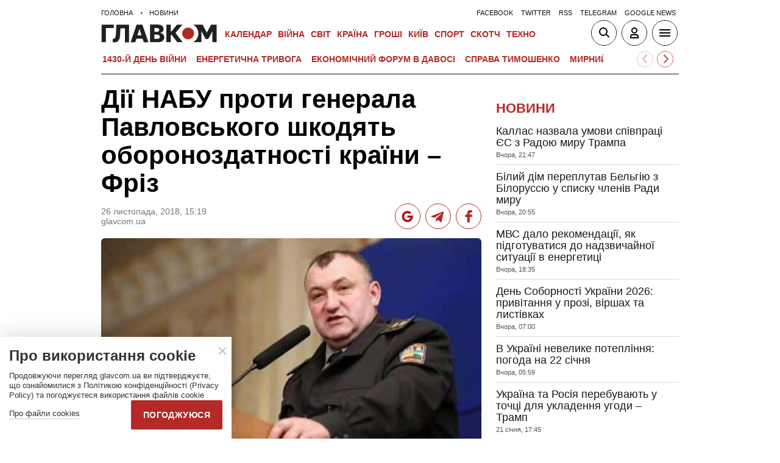

--- FILE ---
content_type: text/html; charset=UTF-8
request_url: https://glavcom.ua/news/diji-nabu-proti-pavlovskogo-shkodyat-oboronozdatnosti-krajini-friz-548074.html
body_size: 19655
content:
<!DOCTYPE html><html lang="uk"><head>
    <meta charset="UTF-8">
    <meta http-equiv="X-UA-Compatible" content="IE=edge">
    <meta name="viewport" content="width=device-width, initial-scale=1">
    
        <title>Дії НАБУ проти генерала Павловського шкодять обороноздатності країни – Фріз - Главком</title>    <meta name="description" content="Навіть якщо справу проти керівництва Міноборони не закриють, вважає Фріз, - «вона сама розсиплеться у суді»" class="js-meta" />        
            <meta name="robots" content="max-image-preview:large">
    
    

    
    
    
    
                
            <meta property="og:published_time" content="2018-11-26T15:19:03+02:00">
        <meta property="og:modified_time" content="2018-11-26T18:17:20+02:00">
        <meta property="article:published_time" content="2018-11-26T15:19:03+02:00">
    
    
                                    <link rel="preload" as="image" href="/img/article/5480/74_main-v1543249000.jpg"/>
        <link rel="preload" as="image" href="/user/i/google-red-icon.jpg"/>
        <link rel="preload" as="image" href="/user/img/tg_bf_com_2.svg" type="image/svg+xml"/>
        <link rel="preload" as="image" href="/user/i/icons3-facebook-red.svg" type="image/svg+xml"/>
    <link rel="preload" as="image" href="/user/i/glavcom_logo.svg" type="image/svg+xml">                
                                
            
    
                
            
                
                
                                                                                                                                                                                    
        
                                                        
    <script type="application/ld+json" data-cfasync="false">
    {
        "@context" : "https://schema.org",
        "@type" : "NewsArticle",
                "sameAs" : [ 
                            "https://glavcom.ua/news/diji-nabu-proti-pavlovskogo-shkodyat-oboronozdatnosti-krajini-friz-548074.html",                            "https://glavcom.ua/amp/news/diji-nabu-proti-pavlovskogo-shkodyat-oboronozdatnosti-krajini-friz-548074.html"                    ],
                "mainEntityOfPage" : {
            "@type" : "WebPage",
                            "@id" : "https://glavcom.ua/news/diji-nabu-proti-pavlovskogo-shkodyat-oboronozdatnosti-krajini-friz-548074.html"
            ,
            "name" : "Дії НАБУ проти генерала Павловського шкодять обороноздатності країни – Фріз"
        },
        "headline": "Дії НАБУ проти генерала Павловського шкодять обороноздатності країни – Фріз",
                "dateCreated" : "2018-11-26T15:19:03+02:00",
        "datePublished": "2018-11-26T15:19:03+02:00",
        "dateModified": "2018-11-26T18:17:20+02:00",
                    "author": {
                "@type": "Person",
                "name": "ГЛАВКОМ"
                },
                "publisher": {
            "@type": "NewsMediaOrganization",
            "name": "ГЛАВКОМ",
            "url": "https://glavcom.ua",
            "masthead" : "https://glavcom.ua/informaciya/informatsijne-ahentstvo-hlavkom-nashi-printsipi-i-misija-914531.html",
            "missionCoveragePrioritiesPolicy" : "https://glavcom.ua/informaciya/informatsijne-ahentstvo-hlavkom-nashi-printsipi-i-misija-914531.html",
            "ethicsPolicy" : "https://glavcom.ua/informaciya/informatsijne-ahentstvo-hlavkom-nashi-printsipi-i-misija-914531.html",
            "diversityPolicy" : "https://glavcom.ua/informaciya/informatsijne-ahentstvo-hlavkom-nashi-printsipi-i-misija-914531.html",
            "correctionsPolicy" : "https://glavcom.ua/informaciya/informatsijne-ahentstvo-hlavkom-nashi-printsipi-i-misija-914531.html",
            "unnamedSourcesPolicy" : "https://glavcom.ua/informaciya/informatsijne-ahentstvo-hlavkom-nashi-printsipi-i-misija-914531.html",
            "actionableFeedbackPolicy" : "https://glavcom.ua/informaciya/informatsijne-ahentstvo-hlavkom-nashi-printsipi-i-misija-914531.html",
            "publishingPrinciples" : "https://glavcom.ua/informaciya/informatsijne-ahentstvo-hlavkom-nashi-printsipi-i-misija-914531.html",
            "foundingDate" : "2009",
            "sameAs": [
                                    "https://www.facebook.com/Glavcom.ua",                                    "https://t.me/glavcomua",                                    "https://twitter.com/GLAVCOM_UA",                                    "https://www.youtube.com/channel/UCIA61iUaMFdXL-k1p-9R6GQ",                                    "https://www.instagram.com/glavcom.ua/",                                    "https://uk.wikipedia.org/wiki/%D0%93%D0%BB%D0%B0%D0%B2%D0%BA%D0%BE%D0%BC"                            ],
            "logo": {
                "@type": "ImageObject",
                "url": "https://glavcom.ua/user/i/glavcom_logo.svg",
                "width": "300",
                "height": "48"
            },
            "address" : {
                "@type" : "PostalAddress",
                "streetAddress" : "вул. Паторжинського, 4.",
                "addressLocality" : "Київ",
                "postalCode" : "01001",
                "addressCountry" : {
                    "@type" : "Country",
                    "name" : "UA"
                }
            },
            "contactPoint" : {
                "@type" : "ContactPoint",
                "email" : "info@glavcom.ua",
                "contactType" : "custumer support",
                "areaServed" : "UA",
                "availableLanguage" : ["ru-UA", "uk-UA"]
            }
        },
                    "description": "Навіть якщо справу проти керівництва Міноборони не закриють, вважає Фріз, - «вона сама розсиплеться у суді»",
                            "keywords" : "прокуратура,суд,міністр,НАБУ,корупція в Україні,Міноборони,розслідування",
                            "articleSection": "Новини",
            
            "articleBody":"Навіть якщо справу проти керівництва Міноборони не закриють, вважає Фріз, - «вона сама розсиплеться у суді» Справа проти керівництва Міністерства оборони України, зокрема, заступника міністра, генерала Ігоря Павловського має бути закрита. Про це заявила міністр у справах ветеранів, екс-член Комітету ВРУ з питань нацбезпеки та оборони Ірина Фріз, коментуючи інформацію про відновлення розслідування справи щодо закупівлі Міністерством оборони пального у 2016 році. «Було б логічним закрити цю справу. Наскільки я знаю із попередньої інформації, яку ми отримували ще в Комітеті стосовно цього питання – підозри, які були висунуті, не мали жодного якісного обґрунтування та аргументації. Тобто були безфактажні. І саме тому вони розсипалися в суді. І саме тому не дійшло до якихось звинувачувальних вироків», — зазначила міністр. Фріз підкреслила, що правоохоронні органи України, зокрема, нові антикорупційні, полюбляють займатися самопіаром, чим завдають державі збитків. «Я не виключаю, що певні службовці, які мають займатися фаховим підготуванням матеріалів і збирати докази, займаються самопіаром, адже бачать себе вже в політиці, а не в тих напрямках, за які вони сьогодні мають відповідати. Там було нанесено збитки, тому що після розголосу цього звинувачення Міноборони не хотіло навіть укладати наступні контракти», — розповіла колишній член Комітету ВРУ з питань нацбезпеки та оборони. Фріз також висловила думку, що навіть якщо справу проти керівництва Міноборони не закриють, вона сама розсиплеться у суді. Одночасно міністр зазначила, що ця справа шкодить обороноздатності України. «З огляду на те, що ця справа, умовно кажучи, тоді розсипалася, я не впевнена, що вони знайшли щось таке, що дасть їм можливість хоча б дійти до суду. Але в будь-якому випадку це наносить шкоду Міністерству оборони, це наносить шкоду керівному апарату і, відповідно, не сприяє тому, щоб воно працювало злагоджено й ефективно», — резюмувала міністр у справах ветеранів. Нагадаємо, восени 2017 року високопоставленим чиновникам Міністерства оборони України висунули підозри в розтраті державних коштів при закупівлі палива. Про завершення досудового слідства у цій справі НАБУ оголосило ще 28 березня 2018 року. Однак у вересні суд визнав недійсним акт Державної аудиторської служби про перевірку Міноборони, на якому базувалося звинувачення. Після цього Спеціалізована антикорупційна прокуратура вирішила поновити слідство. Сам заступник міністра оборони Ігор Павловський наголосив, що в той період 2016 року Міноборони закупило найдешевше пальне в Україні серед усіх закупівель усіх відомств, навіть дешевше самого НАБУ. «В Міноборони паливо ми купили дешевше, ніж НАБУ, приблизно від 500 до 2200 гривень за тонну! Зрештою, цього року торги скасували. Не стали підвищувати ціну. Переторгували. Збиток Міноборони від втручання НАБУ в постачання палива становить 362 млн гривень, з урахуванням, що 220 повернули до бюджету, тому що торги не відбулися. Це ціна того, що розірвані вигідні угоди та зайшли нові постачальники, які перестраховують ризики, бо знають, що до них можуть прийти правоохоронці! Ось такий результат», — розказав Павловський в інтерв’ю Цензор.Нет.",
                "inLanguage" : "uk",
        "alternativeHeadline" : "Дії НАБУ проти генерала Павловського шкодять обороноздатності країни – Фріз",
        "copyrightYear" : "2022",
        "wordCount" : "493",
        "speakable" : {
            "@type" : "SpeakableSpecification",
            "cssSelector" : ["h1", ".post_subtitle", ".post_text"]
        }
    }
    </script>
            
    <meta property='og:title' content="Дії НАБУ проти генерала Павловського шкодять обороноздатності країни – Фріз"/>
    <meta name='twitter:title' content="Дії НАБУ проти генерала Павловського шкодять обороноздатності країни – Фріз">
            <meta property='og:description' content="Навіть якщо справу проти керівництва Міноборони не закриють, вважає Фріз, - «вона сама розсиплеться у суді»"/>
        <meta name='twitter:description' content="Навіть якщо справу проти керівництва Міноборони не закриють, вважає Фріз, - «вона сама розсиплеться у суді»">
        <meta property="og:image:width" content="700">
    <meta property="og:image:height" content="467">

    <meta property='og:type' content='article'/>

    <meta property='og:url' content='https://glavcom.ua/news/diji-nabu-proti-pavlovskogo-shkodyat-oboronozdatnosti-krajini-friz-548074.html'/>
    <meta property='og:image' content='https://glavcom.ua/img/article/5480/74_main-v1543249000.jpg'/>

<meta property='og:site_name' content='ГЛАВКОМ'/>
<meta name='twitter:card' content='summary_large_image'>
<meta name='twitter:site' content='@GLAVCOM_UA'>
<meta name='twitter:creator' content='@GLAVCOM_UA'>
<meta name='twitter:image:src' content='https://glavcom.ua/img/article/5480/74_main-v1543249000.jpg'>
                
        
                                    <link rel="canonical" href="https://glavcom.ua/news/diji-nabu-proti-pavlovskogo-shkodyat-oboronozdatnosti-krajini-friz-548074.html">
                        
                            
                            <link rel="amphtml" href="https://glavcom.ua/amp/news/diji-nabu-proti-pavlovskogo-shkodyat-oboronozdatnosti-krajini-friz-548074.html">
            
    <link rel="icon" href="/user/img/favicon.ico">

    
    <link rel="preload" href='/user/css/index.min-v17.css' as="style"/>
    <link rel="preload" href='/user/css/fix.min-v288.css' as="style"/>

    <style>
        .container_section_body .author_item_info{
            font-size: 18px;
            line-height: 1.4em;
        }
        .author_item_info p,
            .author_item_info h1,
            .author_item_info h2,
            .author_item_info h3 {
            padding: 8px 0;
        }
        .author_item_bg .author_item_content .social_button_item{
            margin-top: 5px;
        }
    </style>

        <link rel="preload" href="https://fonts.googleapis.com/css2?family=Montserrat:wght@400;700&display=swap" as="style" onload="this.onload=null;this.rel='stylesheet'" />
    <link rel="preload" href="https://fonts.googleapis.com/css2?family=Secular+One&display=swap" as="style" onload="this.onload=null;this.rel='stylesheet'" />

    <link rel="stylesheet" href="/user/css/index.min-v17.css">
    <link rel="stylesheet" href="/user/css/fix.min-v288.css">

    
    <script>
        var loadsrcscache = [];
        load_srcs = function(sources, callback) {
            loadsrcscache.push([sources, callback]);
        }
    </script>

    <script>
        (function(i,s,o,g,r,a,m){i['GoogleAnalyticsObject']=r;i[r]=i[r]||function(){
        (i[r].q=i[r].q||[]).push(arguments)},i[r].l=1*new Date();a=s.createElement(o),
        m=s.getElementsByTagName(o)[0];a.async=1;a.src=g;m.parentNode.insertBefore(a,m)
        })(window,document,'script','//www.google-analytics.com/analytics.js','ga');

        ga('create', 'UA-10994270-3', 'auto');
        ga('send', 'pageview');
    </script>

    
    
                                                                      <script>
            function syndication1() {
                const script = document.createElement('script');
                script.async = true;
                script.src = "https://pagead2.googlesyndication.com/pagead/js/adsbygoogle.js?client=ca-pub-5553788019389384";
                script.crossOrigin = "anonymous";
                document.head.appendChild(script);
            }
            window.addEventListener('DOMContentLoaded', function() {
                if (window.innerWidth <= 520) {
                    setTimeout(syndication1, 3500);
                } else {
                    syndication1();
                }
            });
        </script>
                    
        <script>
            function loadIdealMediaScript() {
            var script = document.createElement('script');
            script.src = 'https://jsc.idealmedia.io/site/472981.js';
            script.async = true;

            if (window.innerWidth <= 568) {
                setTimeout(function() {
                    document.head.appendChild(script);
                }, 3500);
            } else {
                script.defer = true;
                document.head.appendChild(script);
            }
        }

        window.addEventListener('DOMContentLoaded', loadIdealMediaScript);
    </script>
</head>
<body><div class="sbody"><style>@media screen and (max-width: 648px) {.container_main_article .post_title, .post_title {font-size: 28px;}}table td {padding: 3px 5px 3px 5px;}.post_text table p {padding: 3px 0 5px;}.post_text table td{font-size: 10pt;line-height: 15px;}table tr td h4 {padding: 15px 5px;}.post_text .video-fix-block iframe {margin: 0 auto;display: block;}.gk-catfish-close-btn {right: 15px !important;transform: scale(1.4);}div[data-place='85']{display: none;}@media screen and (max-width: 700px) {.art_body_uniq .video-fix-block iframe {width: fit-content !important;}}@media screen and (max-width: 648px) {.section_header {height: 116px;}}</style><div data-type="_mgwidget" data-widget-id="1607451"></div><script>(function(w,q){w[q]=w[q]||[];w[q].push(["_mgc.load"])})(window,"_mgq");</script><div data-action="banners" data-place="85" data-page="6678" now class="sunsite_actions"></div> 

<div class="section_header ">
    <div class="container_main">
        <div class="header_top_wrapper">
            <div class="header_crumbs" itemscope itemtype="https://schema.org/BreadcrumbList">
                <span itemprop="itemListElement" itemscope itemtype="https://schema.org/ListItem">
            <a itemprop="item" href="/">
                <span itemprop="name">Головна</span>
            </a>
            <meta itemprop="position" content="1" />
        </span>
                                    <span itemprop="itemListElement" itemscope itemtype="https://schema.org/ListItem">
                <a itemprop="item" href="/news.html"><span itemprop="name">Новини</span></a>
                <meta itemprop="position" content="2" />
            </span>
                            </div>                        <ul class="social_menu">
                                    <li class="social_menu_item"><a                             href="https://www.facebook.com/pages/Glavkom/125778317438461">facebook</a>
                    </li>
                                    <li class="social_menu_item"><a                             href="https://twitter.com/GLAVCOM_UA">twitter</a>
                    </li>
                                    <li class="social_menu_item"><a target="_blank"                            href="/xml/rss.xml">rss</a>
                    </li>
                                    <li class="social_menu_item"><a                             href="https://t.me/glavcomua">telegram</a>
                    </li>
                                    <li class="social_menu_item"><a                             href="https://news.google.com/publications/CAAqBwgKMKyIhQsw1ZyCAw?hl=uk&gl=UA&ceid=UA:uk">google news</a>
                    </li>
                            </ul>
        </div>

        <div class="header_wrapper">
            <div class="header_logo">
                <a href="/">
                    <img width="190" height="30" src="/user/i/glavcom_logo.svg" alt="ГЛАВКОМ">
                </a>
            </div>

            
            <div class="header_menu ">
                <ul class="top_menu">
                                                                                                                                                                                                                                                                                                                                                                                                                                                                                                                                                                                                                                                                                                                                                                                                                                                                                                                                                                                                                                                                                                                                                                                                                                                                                                                                                                                                                                                                                                                                                                                                                                                                                                                        <li class="top_menu_item">
                                <a href="/calendar.html">Календар</a>
                            </li>
                                                                                                <li class="top_menu_item">
                                <a href="/topics/donbas.html">ВІЙНА</a>
                            </li>
                                                                                                                                                                                                                                    <li class="top_menu_item">
                                <a href="/world.html">Світ</a>
                            </li>
                                                                                                <li class="top_menu_item">
                                <a href="/country.html">Країна</a>
                            </li>
                                                                                                <li class="top_menu_item">
                                <a href="/economics.html">Гроші</a>
                            </li>
                                                                                                                                            <li class="top_menu_item">
                                <a href="/kyiv.html">Київ</a>
                            </li>
                                                                                                <li class="top_menu_item">
                                <a href="/sport.html">Спорт</a>
                            </li>
                                                                                                <li class="top_menu_item">
                                <a href="/scotch.html">Скотч</a>
                            </li>
                                                                                                                                                                                                                                                                                                                                                                                                                                                                                                                                                                                                                                                <li class="top_menu_item">
                                <a href="/techno.html">Техно</a>
                            </li>
                                                                                                                                                                                                                                                                                                                                                                
                                                                    <li class="top_menu_item top_menu_item_sec">
                            <a href="/publications.html">Публікації</a>
                        </li>
                                                                    <li class="top_menu_item top_menu_item_sec">
                            <a href="/interviews.html">Інтерв'ю</a>
                        </li>
                                                                    <li class="top_menu_item top_menu_item_sec">
                            <a href="/specprojects.html">Спецпроєкти</a>
                        </li>
                                                                    <li class="top_menu_item top_menu_item_sec">
                            <a href="/allvotes.html">Опитування</a>
                        </li>
                                    </ul>

            </div>

            
            <div class="header_buttons">
                <a href="#" class="header_button_item header_button_item_search js-search-opn">
                    <img width="40" height="40" alt="search button" src="/user/i/ico_search.svg">
                </a>
                <a href="#" data-auth="0" class="header_button_item menu-btn-2 to_user_ico_auth">
                    <img width="40" height="40" alt="user button" src="/user/i/ico_user.svg">
                </a> 
                <a href="#" class="header_button_item menu-btn-1">
                    <img width="40" height="40" alt="menu button" src="/user/i/ico_menu.svg">
                </a> 
            </div>
        </div>
        


    <link href="https://cdn.jsdelivr.net/npm/@splidejs/splide@4.1.4/dist/css/splide.min.css" rel="stylesheet">
    <style>
        @media (max-width: 1920px) {
            .main_topics_slider {
                display: flex;
                padding: 10px 12px;
            }
            .main_topics_slider .splide {
                width: 88%;
            }
            .main_topics_slider .splide__arrow--next {
                right: -26%;
            }
            .main_topics_slider .splide__arrow--prev {
                right: -16%;
                left: auto;
            }
            .main_topics_slider .splide__arrow--next, .main_topics_slider .splide__arrow--prev {
                background: inherit;
                border-radius: 50%;
                border: 1px solid #b52926;
            }
            .main_topics_slider_link {
                color: #b52926 !important;
                font-size: 15px;
                display: block;
                white-space: nowrap;
                overflow: hidden;
                text-overflow: ellipsis;
                width: 100%; 
                font-weight: 500;
                text-transform: uppercase;
            }
            .main_topics_slider .splide__arrow svg {
                fill: #b52926;
                height: 1.2em;
                width: 1.2em;
            }

            .main_topics_slider {
               padding: 10px 0px 5px;
            }
            .main_topics_slider .splide__arrow--prev {
                right: -10%;
            }
            .main_topics_slider .splide__arrow--next {
                right: -14%;
            }
        }

        @media (max-width: 972px){
            .main_topics_slider .splide__arrow--prev {
                right: -7%;
             }
        }
         @media (min-width: 650px){
                .main_topics_slider {
                margin-bottom: -15px;
                margin-left: -10px;
            }
         }
        @media (max-width: 480px){
            .main_topics_slider .splide__arrow--prev {
                right: -14%;
            }
                .main_topics_slider .splide {
                    width: 80%;
                }
                 .main_topics_slider .splide__arrow--next {
                    right: -26%;
                }
                .main_topics_slider .splide__arrow--prev {
                    right: -16%;
                }
        }
                @media (max-width: 400px){
            .main_topics_slider .splide__arrow--prev {
                right: -14%;
            }
        }
    </style>
    <div class="container_main">
    <div class="main_topics_slider 1">
        <section class="splide" aria-labelledby="carousel-heading">
            <div class="splide__track">
                <ul class="splide__list">
                                            
                        <li class="splide__slide">
                            <a class="main_topics_slider_link" href="https://glavcom.ua/topics/donbas.html">1430-й день війни</a>
                        </li>
                                            
                        <li class="splide__slide">
                            <a class="main_topics_slider_link" href="https://glavcom.ua/topics/tariff.html">Енергетична тривога</a>
                        </li>
                                            
                        <li class="splide__slide">
                            <a class="main_topics_slider_link" href="https://glavcom.ua/topics/summitforum.html">Економічний форум в Давосі </a>
                        </li>
                                            
                        <li class="splide__slide">
                            <a class="main_topics_slider_link" href="https://glavcom.ua/tags/julija-timoshenko.html">Справа Тимошенко</a>
                        </li>
                                            
                        <li class="splide__slide">
                            <a class="main_topics_slider_link" href="https://glavcom.ua/tags/perehovori.html">Мирний план</a>
                        </li>
                                            
                        <li class="splide__slide">
                            <a class="main_topics_slider_link" href="https://glavcom.ua/tags/vidkljuchennja-svitla.html">Відключення світла </a>
                        </li>
                                            
                        <li class="splide__slide">
                            <a class="main_topics_slider_link" href="https://glavcom.ua/tags/venesuela.html">Удари по Венесуелі</a>
                        </li>
                                            
                        <li class="splide__slide">
                            <a class="main_topics_slider_link" href="https://glavcom.ua/tags/mobilizatsija.html">Мобілізація в Україні</a>
                        </li>
                                            
                        <li class="splide__slide">
                            <a class="main_topics_slider_link" href="https://glavcom.ua/topics/sprava_farion.html">Вбивство Ірини Фаріон</a>
                        </li>
                                            
                        <li class="splide__slide">
                            <a class="main_topics_slider_link" href="https://glavcom.ua/topics/Gripepidemia.html">Снігопад в Україні</a>
                        </li>
                                            
                        <li class="splide__slide">
                            <a class="main_topics_slider_link" href="https://glavcom.ua/tags/operatsija-midas.html">Мідас</a>
                        </li>
                                            
                        <li class="splide__slide">
                            <a class="main_topics_slider_link" href="https://glavcom.ua/topics/kolomoyskiy.html">Справа Коломойського</a>
                        </li>
                                            
                        <li class="splide__slide">
                            <a class="main_topics_slider_link" href="https://glavcom.ua/topics/samites.html">Україна-ЄС</a>
                        </li>
                                            
                        <li class="splide__slide">
                            <a class="main_topics_slider_link" href="https://glavcom.ua/topics/church.html">Заборона Московської церкви</a>
                        </li>
                                            
                        <li class="splide__slide">
                            <a class="main_topics_slider_link" href="https://glavcom.ua/topics/Padinnya_avtobusa_v_Kerchensku.html">Кримський міст</a>
                        </li>
                                    </ul>
            </div>
        </section>
    </div>
    </div>
    

    <script src="https://cdn.jsdelivr.net/npm/@splidejs/splide@4.1.4/dist/js/splide.min.js"></script>
    <script>
        document.addEventListener('DOMContentLoaded', function () {
            if (window.innerWidth > 0 ) {
                new Splide('.splide', {
                    perPage: 4,
                    autoWidth: true,
                    focus: 0,
                    omitEnd: true,
                    gap: '1rem',
                    perMove: 1,
                    pagination: false,
                    breakpoints: {
                        450: {
                            perPage: 3,
                            perMove: 1,
                        },
                        0: {
                            perPage: 3,
                            perMove: 1,
                        }
                    }
                }).mount();
                 document.querySelectorAll('.splide__slide').forEach(function(element) {
                    element.setAttribute('role', 'none');
                });
            }
        });
    </script>
        <div class="header_line"></div>
    </div>
</div>

<style>
    body.offside-js--init{
        padding: 0!important;
    }
    .toggle-container {
       transition: height 0.35s ease-in-out;
       overflow: hidden;
    }
    .container_long.container_main_news.container_main_article .container_long_body .post_v_header_content{
        min-height: auto;
    }
    .toggle-container:not(.active) {
        display: none;
    }
    .article_story_sm .article_media img{
        width: 100%;
        height: inherit;
        margin: auto;
    }
    .article_story_sm .article_media{
        height: fit-content;
    }
    @media (max-width: 766px) {
        .section_header  .main_topics_slider {
            padding: 10px 0px 5px;
        }
    }
    .section_header .header_menu {
        display: flex;
        align-items: center;
    }
    .main_topics_slider_link{
        font-weight: 700;
        font-size: 14px;
    }
    .section_header .top_menu_item a{
        font-size: 14px;
    }
    .container_news_subject .article_story_grid .article_date,
    .article_news .article_date, .bottom_date_fix,
    .article_story_sm .article_date,
    .article_story_grid .article_date{
        color: #515152!important;
    }
     .img_after_logo .top_menu .top_menu_item {
        padding: 0 1.5px;
    }
    .top_menu{
        overflow: visible;
    }
    @media (max-width: 768px){
        .feed_button {
            color: #fff !important;
            background: #1a5999 !important;
        }
    }
    .feed_button_tg {
        background: #1a5999;
    }
    .top_menu{
        margin-left: 10px;
        margin-right: 10px;
        width: calc(100% - 30px);
    }
    .top_menu .top_menu_item {
        padding: 0 3px;
    }
    @media screen and (max-width: 567px){
        .post_comment_media{
            margin-right: 10px;
        }
        .post_comment_name {
            font-size: 18px;
        }
    }
    a.post_info_author_mob{
            display: none; 
        }
    @media screen and (max-width: 480px){
        article .post_header .post_title{
            margin-top: -5px;
            font-size: 24px;
        }
        article .post_subtitle,
        article .post_subtitle p{
            font-size: 19px;
        }
                article .post_socials{
            display: none;
        }
        article .post_info > div, article .post_info a, article .post_info time{
            padding-right: 5px;
        }
        .post_info_wrap a.post_info_author{
            display: none;
        }
        a.post_info_author_mob{
            display: inline;
        }
        article .post_info > div{
            display: flex;
            align-items: baseline;
        }
        article .post_info time, article .post_info span{
            padding-bottom: 5px;
        }
        article .post_img_title{
            font-size: 12px;
        }
        article .post_info{
            display: flex;
            justify-content: space-between;
            width: 100%;
            flex-wrap: wrap;
            align-items: baseline;
        }
    }
    @media screen and (max-width: 480px){
        .post_comment_name {
            font-size: 15px;
            line-height: 20px;
        }
    }
    @media screen and (max-width: 380px){
        .post_comment_name {
            font-size: 14px;
        }
    }
    
</style>

<div class="section_search toggle-container header-search">
    <div class="container_main">
        <div class="search_wrapper">
            <form>
                <div class="search_form">
                    <input class="search_field" type="text" placeholder="Що ви шукаєте?">
                    <div>
                        <input class="search_button" type="submit" value="Знайти">
                    </div>
                </div>
            </form>
        </div>
    </div>
</div>

 <div class="container"><i data-absnum="548074" data-operand="article" data-action="stat" class="sunsite_actions" style="display:none;"></i>

    

    

<style>
    .post_info_wrap{
        display: flex;
        justify-content: space-between;
        max-width: 822px;
        flex-wrap: wrap;
        align-items: center;
    }
    .post_socials{
        display: flex;
    }
    .post_socials a{
        width: 42px;
        height: 42px;
        border-radius: 50%;
        overflow: hidden;
        display: flex;
        justify-content: center;
        align-items: center;
        margin-right: 8px;
        background: white;
        border: 1px solid #b52926;
    }
    .post_socials a:hover{
        opacity: 0.8;
    }
    .post_socials a:last-child{
        margin-right: 0;
    }
    @media screen and (max-width: 480px) {
        div[data-place='58']{
            min-height: 350px;
            max-height: 350px;
            overflow: hidden;
        }
        div[data-place='57']{
            min-height: 350px!important;
            overflow: hidden;
        }
        div[data-place='61']{
            min-height: 344px;
        }
        div[data-place='62']{
            min-height: 344px;
        }
        div[data-place='63']{
            min-height: 344px;
        }
        div[data-place='68']{
            min-height: 565px;
        }
        div[data-place='56']{
            min-height: 660px;
        }
        div[data-place='53']{
            min-height: 344px;
        }
        div[data-place='54']{
            min-height: 344px;
        }
        div[data-place='38']{
            min-height: 344px;
        }
        div[data-place='71']{
            min-height: 600px;
            position: fixed;
            height: 600px;
            width: 100%;
            overflow: hidden;
        }
        div[data-place='71'] .gk-catfish-fixed-wrapper,
        div[data-place='71'] .adsbygoogle{
            min-height: 345px;
            height: 345px;
            max-height: 345px;
        }
        div[data-place='71'] #gk-catfish-catfish{
            position: fixed;
            bottom: 0;
            width: 100%;
            max-width: 100%;
            height: 340px; 
            z-index: 999;
            max-height: 340px;
            aspect-ratio: 409 / 340;
            will-change: transform, opacity;
        }
        .container_section_column.container_news_section .article_media{
            height: 85px!important;
        }
        .container_section_column.container_news_section .article.article_story_sm .article_media img{
            height: 100%;
            object-fit: cover;
        }
    }
    @media screen and (max-width: 380px) {
        .post_socials a {
            width: 36px;
            height: 36px;
        }
        .post_socials {
            align-items: center;
        }
    }
    div[data-type="_mgwidget"]{
        min-height: 1px;
    }
</style>

<main class="section_main">
    <div class="container_main container_main_news">
        <div class="container_news_body">
            <article class="post">
                <header class="post_header">
                    <h1 style="padding-top: 5px" class="post_title">Дії НАБУ проти генерала Павловського шкодять обороноздатності країни – Фріз</h1>
                    
                    
                                                                                
                    <div class="post_info_wrap 1">
                        <div class="post_info" >
                                                                                            <div>
                                    <time class="article_date" datetime="2018-11-26T15:19:03+02:00">26 листопада, 2018, 15:19</time><div><span style="padding-right: 5px" data-edit="548074,6678" data-absnum="548074">  glavcom.ua</span></div>
                                </div>
                                                    </div>
                        <div class="post_socials">
                            <a target="_blank" href="https://news.google.com/publications/CAAqBwgKMKyIhQsw1ZyCAw?hl=uk&amp;gl=UA&amp;ceid=UA:uk" class="post_socials_google" aria-label="google post">
                                <img class="lozad" width="26" height="26" data-src="/user/i/google_news.svg" alt="google social img" src="/user/i/google_news.svg" data-loaded="true">
                            </a>
                            <a target="_blank" href="https://t.me/glavcomua" class="post_socials_telegram" aria-label="Telegram post">
                                <img class="lozad" width="30" height="30" data-src="/user/img/tg_bf_com_2.svg" alt="telegram social img" src="/user/img/tg_bf_com_2.svg" data-loaded="true">
                            </a>
                            <a target="_blank" href="https://www.facebook.com/Glavcom.ua" class="post_socials_facebook" aria-label="Facebook post">
                                <img class="lozad" width="22" height="26" data-src="/user/i/icons3-facebook-red.svg" alt="facebook social img" src="/user/i/icons3-facebook-red.svg" data-loaded="true">
                            </a>
                        </div>
                    </div>
                                    </header>
                <div style="padding-top: 15px" class="post_content">
                    <aside class="post_side">
                                                                    </aside>

                                                                <div class="post_img">
                            <img style="max-width: 100%;height: auto;" fetchpriority=high src="/img/article/5480/74_main-v1543249000.jpg" width="700" height="467" alt="Дії НАБУ проти генерала Павловського шкодять обороноздатності країни – Фріз">
                                                        <div class="post_img_description">
                                                                    <div class="post_img_title"><span>Заступник міністра оборони України,&nbsp;</span>генерал-лейтенант ЗСУ&nbsp;Ігор Павловський</div>
                                                                                            </div>
                        </div>
                    
                                            <h2 class="post_subtitle">Навіть якщо справу проти керівництва Міноборони не закриють, вважає Фріз, - «вона сама розсиплеться у суді»</h2>
                    
                    
                    
                    <div class="post_text art_body_uniq">
                        <p>Справа проти керівництва Міністерства оборони України, зокрема, заступника міністра, генерала Ігоря Павловського має бути закрита.</p><div class="banner_news">
                                            <div data-action="banners" data-place="58" data-absnum="548074" data-page="6678" class="sunsite_actions"></div>
                                        </div>
<p>Про це заявила міністр у справах ветеранів, екс-член Комітету ВРУ з питань нацбезпеки та оборони Ірина Фріз, коментуючи інформацію про відновлення розслідування справи щодо закупівлі Міністерством оборони пального у 2016 році.</p>
<p>«Було б логічним закрити цю справу. Наскільки я знаю із попередньої інформації, яку ми отримували ще в Комітеті стосовно цього питання – підозри, які були висунуті, не мали жодного якісного обґрунтування та аргументації. Тобто були безфактажні. І саме тому вони розсипалися в суді. І саме тому не дійшло до якихось звинувачувальних вироків», — зазначила міністр.</p><div class="banner_news">
                                            <div data-action="banners" data-place="57" data-absnum="548074" data-page="6678" class="sunsite_actions"></div>
                                        </div>
<p>Фріз підкреслила, що правоохоронні органи України, зокрема, нові антикорупційні, полюбляють займатися самопіаром, чим завдають державі збитків.</p>
<p>«Я не виключаю, що певні службовці, які мають займатися фаховим підготуванням матеріалів і збирати докази, займаються самопіаром, адже бачать себе вже в політиці, а не в тих напрямках, за які вони сьогодні мають відповідати. Там було нанесено збитки, тому що після розголосу цього звинувачення Міноборони не хотіло навіть укладати наступні контракти», — розповіла колишній член Комітету ВРУ з питань нацбезпеки та оборони.</p>
<p>Фріз також висловила думку, що навіть якщо справу проти керівництва Міноборони не закриють, вона сама розсиплеться у суді. Одночасно міністр зазначила, що ця справа шкодить обороноздатності України.</p>
<p>«З огляду на те, що ця справа, умовно кажучи, тоді розсипалася, я не впевнена, що вони знайшли щось таке, що дасть їм можливість хоча б дійти до суду. Але в будь-якому випадку це наносить шкоду Міністерству оборони, це наносить шкоду керівному апарату і, відповідно, не сприяє тому, щоб воно працювало злагоджено й ефективно», — резюмувала міністр у справах ветеранів.</p><div class="banner_news">
                                            <div data-action="banners" data-place="61" data-absnum="548074" data-page="6678" class="sunsite_actions"></div>
                                        </div>
<p>Нагадаємо, восени 2017 року високопоставленим чиновникам Міністерства оборони України висунули підозри в розтраті державних коштів при закупівлі палива. Про завершення досудового слідства у цій справі НАБУ оголосило ще 28 березня 2018 року. Однак у вересні суд <a href="https://gordonua.com/news/society/administrativnyy-apellyacionnyy-sud-podtverdil-nedeystvitelnost-akta-proverki-minoborony-po-delu-treyd-kommoditi-384968.html" target="_blank">визнав</a> недійсним акт Державної аудиторської служби про перевірку Міноборони, на якому базувалося звинувачення. Після цього Спеціалізована антикорупційна прокуратура вирішила поновити слідство.</p>
<p>Сам заступник міністра оборони Ігор Павловський наголосив, що в той період 2016 року Міноборони закупило найдешевше пальне в Україні серед усіх закупівель усіх відомств, навіть дешевше самого НАБУ.</p>
<p>«В Міноборони паливо ми купили дешевше, ніж НАБУ, приблизно від 500 до 2200 гривень за тонну! Зрештою, цього року торги скасували. Не стали підвищувати ціну. Переторгували. Збиток Міноборони від втручання НАБУ в постачання палива становить 362 млн гривень, з урахуванням, що 220 повернули до бюджету, тому що торги не відбулися. Це ціна того, що розірвані вигідні угоди та зайшли нові постачальники, які перестраховують ризики, бо знають, що до них можуть прийти правоохоронці! Ось такий результат», — <a href="http://censor.net.ua/resonance/3058511" target="_blank">розказав</a> Павловський в інтерв’ю Цензор.Нет.</p>
                                                                                                                            
                            <div data-action="banners" data-place="68" data-page="6678" class="sunsite_actions"></div>

                        <div data-action="voteboxes" data-type="1" data-ref="art" data-absnum="548074" class="sunsite_actions" rel="nofollow"></div>
                    </div>

                                                                <div class="sources_wrap">
                            <a class="source_item" rel="nofollow" target="_blank" href="http://fakty.ictv.ua/">Джерело</a>                        </div>
                    
                    
                    
                    <div data-action="banners" data-place="59" data-absnum="548074" data-page="6678" class="sunsite_actions"></div>

                                                                                        <div class="post_tags">Теги:
                                                        <span class="post_tags_item">
                                <a href="/tags/prokuratura.html">прокуратура</a>
                            </span>
                                                        <span class="post_tags_item">
                                <a href="/tags/sud.html">суд</a>
                            </span>
                                                        <span class="post_tags_item">
                                <a href="/tags/ministr.html">міністр</a>
                            </span>
                                                        <span class="post_tags_item">
                                <a href="/tags/nabu.html">НАБУ</a>
                            </span>
                                                        <span class="post_tags_item">
                                <a href="/tags/koruptsija-v-ukrajini.html">корупція в Україні</a>
                            </span>
                                                        <span class="post_tags_item">
                                <a href="/tags/minoboroni.html">Міноборони</a>
                            </span>
                                                        <span class="post_tags_item">
                                <a href="/tags/rozsliduvannja.html">розслідування</a>
                            </span>
                                                    </div>
                    

                                                    
                                                                                                <div class="social_buttons likely social_buttons_bottom">
        <a data-href="https://glavcom.ua/news/diji-nabu-proti-pavlovskogo-shkodyat-oboronozdatnosti-krajini-friz-548074.html" href="https://glavcom.ua/news/diji-nabu-proti-pavlovskogo-shkodyat-oboronozdatnosti-krajini-friz-548074.html" class="social_button_item facebook">
            <img width="40" height="40" alt="Фейсбук" src="/user/i/ico_fb.svg">
        </a>
        <a data-href="https://glavcom.ua/news/diji-nabu-proti-pavlovskogo-shkodyat-oboronozdatnosti-krajini-friz-548074.html" href="https://glavcom.ua/news/diji-nabu-proti-pavlovskogo-shkodyat-oboronozdatnosti-krajini-friz-548074.html" class="social_button_item twitter">
            <img width="40" height="40" alt="Твіттер" src="/user/i/ico_twitter.svg">
        </a>
        <a data-href="https://glavcom.ua/news/diji-nabu-proti-pavlovskogo-shkodyat-oboronozdatnosti-krajini-friz-548074.html" href="https://glavcom.ua/news/diji-nabu-proti-pavlovskogo-shkodyat-oboronozdatnosti-krajini-friz-548074.html" class="social_button_item telegram">
            <img width="40" height="40" alt="Телеграм" src="/user/i/ico_tg.svg">
        </a>
        <a data-href="https://glavcom.ua/news/diji-nabu-proti-pavlovskogo-shkodyat-oboronozdatnosti-krajini-friz-548074.html" href="https://glavcom.ua/news/diji-nabu-proti-pavlovskogo-shkodyat-oboronozdatnosti-krajini-friz-548074.html" class="social_button_item viber">
            <img width="40" height="40" alt="Вайбер" src="/user/i/ico_viber.svg">
        </a>
        <a href="/cdn-cgi/l/email-protection#[base64]" class="social_button_item" target="_blank" rel="noopener">
            <img width="40" height="40" alt="Емейл" src="/user/i/ico_mail.svg">
        </a>
        <a href="#" onclick="window.print()" class="social_button_item" target="_blank" rel="noopener">
            <img width="40" height="40" alt="Надрукувати" src="/user/i/ico_print.svg">
        </a>
                    <a href="#page_comments" class="social_button_item">
                <img width="40" height="40" alt="Коментарі" src="/user/i/ico_comm.svg">
                <span class="count comment_ctn_share">0</span>
            </a>
            </div>
                                        <section class="read-us">
    <div class="block_feeds">
        <h3>Читайте нас</h3>
        <div class="feeds-flex">
            <a target="_blank" href="https://news.google.com/publications/CAAqBwgKMKyIhQsw1ZyCAw?hl=uk&gl=UA&ceid=UA:uk" class="feed_button feed_button_google">
                <span class="feed_button_img">
                    <img src="/user/img/gg_news_1.svg" alt="google news img">
                </span>
                <span class="feed_button_img feed_button_img-desktop">
                    <img class="lozad" width="35" height="35" data-src="/user/img/gg_news_2.svg" alt="">
                </span>
                <span class="feed_button_txt">
                    <span>Читайте нас у </span>
                    Google News
                </span>
            </a>
            <a target="_blank" href="https://t.me/glavcomua" class="feed_button feed_button_tg">
                <span class="feed_button_img">
                    <img class="lozad" width="35" height="35" data-src="/user/img/tg_bf_com_1.svg" alt="telegram social img">
                </span>
                <span class="feed_button_txt">
                    <span>Читайте нас у </span>
                    Telegram
                </span>
            </a>
        </div>
    </div>
</section>
<style>
    .read-us .block_feeds h3{
        display: none;
    }
    @media (max-width: 768px) {
    .read-us .block_feeds h3 {
        color: #fff;
        text-align: center;
        margin-bottom: 10px;
        margin-top: 0;
        font-size: 21px;
        display: block !important;
    }
}
</style>                    <div class="banner_in">
                        <div data-action="banners" data-place="56" data-absnum="548074" data-page="6678" class="sunsite_actions"></div>
                    </div>
                                        <div id="page_comments"></div>

<div id="news-comments-block_548074" data-absnum="548074" class="comments">
    
    <div class="section_title_sm">
        <h3><span>Коментарі  — <span class="cnt_all_comments">0</span></span></h3>
    </div>
    
    <div data-absnum="548074" class="wrap_main_form_comments">
        <div class="comments_item">
       
            <span class="comments_item_userpic"> 
                <span class="comments_item_userpic_img">
                    <img width="65" height="65" src="/user/i/ico_comm_user.svg" alt="">
                </span>
            </span>
                     
            <div class="comment_item_right">
                <div data-show="1" class="inputbox_noauth">
                    <span class="menu-btn-2">Авторизуйтесь</span>
                    <span>, щоб додавати коментарі</span>
                </div>
            </div>
        
        </div>
    </div>

    <div class="comments_all_wrap"></div>
    <div data-absnum="548074" class="process_load_new_comments show-more_cmm_hide">Іде завантаження...</div>
    <div class="show_more_comments_548074 content__news__load show-more_cmm_base show-more_cmm_hide" data-page="1" data-absnum="548074" data-process="0">Показати більше коментарів</div>
</div>


<script data-cfasync="false" src="/cdn-cgi/scripts/5c5dd728/cloudflare-static/email-decode.min.js"></script><script>
    var is_user_data_load = false;
    var is_comments_script_load = false;

    function update_base_comments_events() {
        test_user_and_load_base_form(parseInt('548074'));
    }
    load_srcs(['/user/js/glavcom_komments.min.js'], function () {
        load_comments_func('548074', 1, 1, 1);
        if(is_user_data_load) {
            update_base_comments_events();
        }
        is_comments_script_load = true;
    });
</script>
                </div>
            </article>

            <div class="banner_in">
                <div data-action="banners" now data-place="53" data-absnum="548074" data-page="6678" class="sunsite_actions"></div>
            </div>

                            <div class="container_section_column container_news_subject">
        <div class="section_title_sm">
            <h3><span>Читайте також</span></h3>
        </div>
        <div class="articles_grid_wrapper">
                                                                                                                                                                                            </div>
    </div>
            <div class="banner_in">
                <div data-action="banners" data-place="54" data-absnum="548074" data-page="6678" class="sunsite_actions"></div>
            </div>

                                </div>

        <div class="container_news_side">
            <div class="banner_grid banner_grid_1nd">
                <div data-action="banners" data-place="38" data-absnum="548074" data-page="6678" now class="sunsite_actions"></div>
            </div>

                                    
            <div class="banner_grid banner_grid_2nd">
                <div data-action="banners" data-place="39" data-absnum="548074" data-page="6678" class="sunsite_actions"></div>
            </div>

                        
    <div class="news_grid_side">
        <div class="section_title_sm">
            <h3><a href="/news.html">Новини</a></h3>
        </div>
        <div class="news_grid_wrapper">
                                
<div class="article_news">
    <div class="article_title">
        <a href="/news/kallas-nazvala-umovi-spivpratsi-jes-z-radoju-miru-trampa-1099305.html" data-edit="1099305,6678" data-absnum="1099305">Каллас назвала умови співпраці ЄС з Радою миру Трампа</a>
    </div>
    <div class="article_date">
                Вчора,    21:47
    </div>
</div>                                
<div class="article_news">
    <div class="article_title">
        <a href="/news/bilij-dim-pereplutav-belhiju-z-bilorussju-u-spisku-chleniv-radi-miru-1099297.html" data-edit="1099297,6678" data-absnum="1099297">Білий дім переплутав Бельгію з Білоруссю у списку членів Ради миру</a>
    </div>
    <div class="article_date">
                Вчора,    20:55
    </div>
</div>                                
<div class="article_news">
    <div class="article_title">
        <a href="/news/mvs-dalo-rekomendatsiji-jak-pidhotuvatisja-do-nadzvichajnoji-situatsiji-v-enerhetitsi-1099278.html" data-edit="1099278,6678" data-absnum="1099278">МВС дало рекомендації, як підготуватися до надзвичайної ситуації в енергетиці</a>
    </div>
    <div class="article_date">
                Вчора,    18:35
    </div>
</div>                                
<div class="article_news">
    <div class="article_title">
        <a href="/news/den-sobornosti-ukrajini-listivki-ta-privitannja-981656.html" data-edit="981656,6678" data-absnum="981656">День Соборності України 2026: привітання у прозі, віршах та листівках</a>
    </div>
    <div class="article_date">
                Вчора,    07:00
    </div>
</div>                                
<div class="article_news">
    <div class="article_title">
        <a href="/news/v-ukrajini-khmarno-pohoda-na-22-sichnja-1099131.html" data-edit="1099131,6678" data-absnum="1099131">В Україні невелике потепління: погода на 22 січня</a>
    </div>
    <div class="article_date">
                Вчора,    05:59
    </div>
</div>                                
<div class="article_news">
    <div class="article_title">
        <a href="/news/ukrajina-ta-rosija-perebuvajut-u-tochtsi-dlja-ukladennja-uhodi-tramp-1099089.html" data-edit="1099089,6678" data-absnum="1099089">Україна та Росія перебувають у точці для укладення угоди – Трамп</a>
    </div>
    <div class="article_date">
                21 сiчня,  17:45
    </div>
</div>                    </div>
    </div>

            <div class="banner_grid banner_grid_3d">
                <div data-action="banners" data-place="40" data-absnum="548074" data-page="6678" class="sunsite_actions"></div>
            </div>
            <div data-action="voteboxes" data-type="1" data-ref="news" data-absnum="548074" class="sunsite_actions" rel="nofollow"></div>

                        
    <div class="news_grid_side">
        <div class="section_title_sm">
            <h3><a href="/pr.html">Прес-релізи</a></h3>
        </div>
        <div class="article article_story_sm">
                                                            <div class="article_body">
                    <div class="article_media">
                        <img data-src="/img/article/10993/78_small-v1769160621.webp" alt="Асоціація прифронтових міст та громад долучилася до підготовки виборчого процесу" class="article_img lozad" width="105" height="85">
                    </div>
                    <div class="article_content">
                        <div class="article_title">
                            <a href="/pr/asotsiatsija-prifrontovikh-mist-ta-hromad-doluchilasja-do-pidhotovki-viborchoho-protsesu-1099378.html" data-edit="1099378,8320" data-absnum="1099378">Асоціація прифронтових міст та громад долучилася до підготовки виборчого процесу</a>
                        </div>
                        <div class="article_date">23 сiчня,  11:30</div>
                    </div>
                </div>
                    </div>
    </div>
        </div>
    </div>

    <div class="banner_hor banner_hor_bp">
        <div data-action="banners" data-place="37" data-absnum="548074" data-page="6678" class="sunsite_actions"></div>
    </div>
</main>

<script>
    var likely_element = document.querySelectorAll('.likely');
    var updateLightbox;
    var is_update_lightbox = false;
    var list_gall_by_art = {};
    if(likely_element.length > 0) {
        load_srcs(['/user/js/likely.js'], function() {
            likely.initiate();
        });
    }
    if(document.querySelectorAll('.art_gall_slider').length > 0) {
        load_srcs(['/user/js/glide.min.js', '/user/css/glide.core.min.css'], function() {
            load_srcs(['/user/js/glavcom-gall-new-app.min-v29.js'], function() {  
                var all_gall_list = document.querySelectorAll('.art_gall_slider');
                all_gall_list.forEach(function(item_g) {
                    var id_to_add = item_g.dataset.id;
                    //list_gall_by_art[id_to_add] = Object.create(gall_app);
                    gall_app_new.run('art_gall_slider[data-id="'+id_to_add+'"]', {per_view: 2, per_touch: 1, start: 0, gap: 24}, true);
                });
            });
        });
    }
    if(document.querySelector('[data-fslightbox]')) {
        load_srcs(['/user/js/fslightbox-v4.js'], function() {
            if(typeof fix_fslightbox_source == 'function') {
                fix_fslightbox_source();
            }

            let zoom_point = document.querySelectorAll('.gallery_wrapper .gallery_zoom');
            if(zoom_point.length > 0) {
                zoom_point.forEach(function(item) {
                    item.addEventListener('click', function(event) {
                        let parentId = event.target.closest('.art_gall_slider').dataset.id;
                        let point_to_zoom_active = document.querySelectorAll('.art_gall_slider[data-id="'+parentId+'"] .glide__slide--active a[data-fslightbox="gallery"]');
                        if(point_to_zoom_active.length > 0) {
                            point_to_zoom_active[0].click();
                        }
                    }, false);
                });
            }

            updateLightbox = function() {
                refreshFsLightbox();
                if(typeof fix_fslightbox_source == 'function') {
                    fix_fslightbox_source();
                }
            }
            updateLightbox();
            is_update_lightbox = true;
        });
        if(typeof updateLightbox == 'function' && !is_update_lightbox) {
            console.log('test 3')
            is_update_lightbox = true;
            updateLightbox();
        }
    }
</script>
 </div> <div class="section_footer">
    <div class="container_main">
                                                                                                                                                                                                                                                                                                                                                                                                                                                                                                                                                                                                                                                                                                                                                                                                                                                                                                                                                                                                                                                                                                                                                                                                                                                                                                                                                                                                                                                                                                                                                                                                                                                                                                                                                                                                                                                                                                                                                                                                                                                                                                                                                                                                                                                                                                                                                                                                                                                                                                                                                                                                                                                                                                                                                                                                                                                                                                                                                                                                                                                                                                                                                                                                                                                                                                                                                                                                                                                                                                <ul class="top_menu">
                                                <li class="top_menu_item"><a href="/calendar.html">Календар</a></li>
                                    <li class="top_menu_item"><a href="/topics/donbas.html">ВІЙНА</a></li>
                                    <li class="top_menu_item"><a href="/world.html">Світ</a></li>
                                    <li class="top_menu_item"><a href="/country.html">Країна</a></li>
                                    <li class="top_menu_item"><a href="/economics.html">Гроші</a></li>
                                    <li class="top_menu_item"><a href="/kyiv.html">Київ</a></li>
                                    <li class="top_menu_item"><a href="/sport.html">Спорт</a></li>
                                    <li class="top_menu_item"><a href="/scotch.html">Скотч</a></li>
                                    <li class="top_menu_item"><a href="/techno.html">Техно</a></li>
                
                    </ul>
        <ul class="top_menu top_menu_add">
                                                <li class="top_menu_item"><a href="/allvotes.html">Опитування</a></li>
                                    <li class="top_menu_item"><a href="/publications.html">Публікації</a></li>
                                    <li class="top_menu_item"><a href="/columns.html">Думки вголос</a></li>
                                    <li class="top_menu_item"><a href="/interviews.html">Інтерв'ю</a></li>
                                    <li class="top_menu_item"><a href="/video.html">Відео</a></li>
                                    <li class="top_menu_item"><a href="/photo.html">Фото</a></li>
                                    <li class="top_menu_item"><a href="/new_energy.html">Нова енергія</a></li>
                                    <li class="top_menu_item"><a href="/specprojects.html">Спецпроєкти</a></li>
                                    <li class="top_menu_item"><a href="/ru.html">російською</a></li>
                                    <li class="top_menu_item"><a href="/vinnytsia.html">Вінниця</a></li>
                                    <li class="top_menu_item"><a href="/odesa.html">Одеса</a></li>
                                    <li class="top_menu_item"><a href="/digest.html">Дайджест ЗМІ</a></li>
                                    <li class="top_menu_item"><a href="/pr.html">Пресрелізи</a></li>
                
                    </ul>

        <div class="footer_wrapper">
            <div class="footer_logo">
                <a href="/" aria-label="Logo for footer">
                    <img width="190" height="30" src="/user/i/glavcom_logo.svg" alt="">
                </a>
            </div>

            <div class="footer_buttons">
                                                                            <a  href="https://www.facebook.com/Glavcom.ua/" class="header_button_item">
                        <img width="40" height="40" alt="Social ico fb" src="/user/i/ico_fb.svg">
                    </a>
                                                                            <a  href="https://twitter.com/GLAVCOM_UA" class="header_button_item">
                        <img width="40" height="40" alt="Social ico twitter" src="/user/i/ico_twitter.svg">
                    </a>
                                                                            <a  href="https://www.youtube.com/user/IAGLAVCOM/featured" class="header_button_item">
                        <img width="40" height="40" alt="Social ico youtube" src="/user/i/ico_youtube.svg">
                    </a>
                                                                            <a href="/cdn-cgi/l/email-protection#e29087898e838f83a2858e8394818d8fcc9783" class="header_button_item">
                        <img width="40" height="40" alt="Social ico mail" src="/user/i/ico_mail.svg">
                    </a>
                                                                                                                        <a target="_blank" href="https://glavcom.ua/xml/rss.xml" class="header_button_item">
                        <img width="40" height="40" alt="Social ico rss" src="/user/i/ico_rss.svg">
                    </a>
                            </div>
        </div>

        <div class="footer_copy">
            <p>© 2009-2026, «Українські медійні системи». Всі права захищені</p>
            <p>Онлайн-медіа «Інформаційне агентство «Главком», ідентифікатор медіа – R40-01991. Власник: ТОВ «Хаб Главком»</p>
            <p>Публікація всіх авторських матеріалів та відеороликів «Главкома» дозволена тільки за умови прямого лінка на сайт. Для інтернет-видань обов’язковим є розміщення прямого, відкритого для пошукових систем лінка у першому абзаці на конкретну новину, статтю чи відео. </p>
            <p>Онлайн-медіа «Інформаційне агентство «Главком» призначене для осіб старше 21 року. Переглядаючи матеріали, ви підтверджуєте свою відповідність віковим обмеженням.</p>
            <p>Будь-яке копіювання, передрук та відтворення фотографічних творів та/або аудіовізуальних творів правовласника Getty Images - суворо забороняється.</p>

                        <p><a href="/privacy-policy.html">Політика конфіденційності (Privacy Policy). Правила сайту </a></p>
                                </div>

        <p></p>

        <ul id="contacts_footer_list" class="top_menu top_menu_add">
            
                                                <li class="top_menu_item">
                        <a href="/informaciya/kontakti-355999.html">Контакти</a>
                    </li> 
                                        <li class="top_menu_item">
                <a href="/our-team/">Наша команда</a>
            </li>
            <li class="top_menu_item">
                <a href="/archive.html">Архів</a>
            </li>
        </ul>

                                                                                                        
                    <div class="footer_copy">
                <p>Партнери:                     <a target="_blank" href="https://DepositPhotos.com">DepositPhotos.com</a>
                ,                     <a target="_blank" href="https://opendatabot.ua/about/media-kit/ru">opendatabot.ua</a>
                </p>
            </div>
            </div>
</div>

<div data-action="banners" data-place="71" data-page="6678" class="sunsite_actions"></div>


<style>
    .icon-close{position:absolute;right:5px;top:5px;width:16px;height:16px;opacity:.3}.icon-close:hover{opacity:1}.icon-close:after,.icon-close:before{position:absolute;left:15px;content:' ';height:16px;width:2px;background-color:#333}.icon-close:before{transform:rotate(45deg)}.icon-close:after{transform:rotate(-45deg)}
    .cookie-label{line-height:1.3;background-color:#fff;color:#333;padding:15px;width:100%;position:fixed;bottom:0;left:0;right:0;z-index:1000;max-width:380px;display:none;box-shadow:0 4px 40px rgb(0 0 0 / 20%)}.cookie-label__title{font-size:24px;font-weight:600;margin-bottom:10px;margin-top:0;padding-right:15px}.cookie-label__text{font-size:13px;margin-top:0}.cookie-label__btn-set{display:-ms-flexbox;display:flex;-ms-flex-pack:justify;justify-content:space-between;-ms-flex-align:center;align-items:center}.cookie-label__link{font-size:13px;color:#333;position:relative;padding-bottom:3px}.cookie-label a{color:#333;display:inline-block;text-decoration:none}.cookie-label__link:after{content:"";width:100%;height:1px;display:block;left:0;bottom:0;background-color:rgba(0,0,0,.2);transition:all .2s}.bn.bn,.sub_menu .sub_menu_nav .sub_category.buy-magazine a{-webkit-appearance:none;appearance:none;display:inline-block;cursor:pointer;font-size:14px;font-family:inherit;height:48px;line-height:18px;padding:10px 20px;text-decoration:none;color:#fff;outline:0;min-width:110px;margin:0;text-align:center;font-weight:800;white-space:nowrap;letter-spacing:.03em;overflow:hidden;transition:all .23s linear 0s;text-transform:uppercase;border-radius:2px;vertical-align:middle;border:none;background-color:#b52926}.cookie-label .close-btn{-webkit-appearance:none;appearance:none;background-color:transparent;border:none;position:absolute;right:10px;top:10px;-ms-transform:translateY(-50%);transform:translateY(-50%);padding:0;display:block;cursor:pointer}@media screen and (max-width:586px){.cookie-label{max-width:100%;}}
</style>
<div class="cookie-label" style="display:none; z-index:98">
    <p class="cookie-label__title">Про використання cookie</p>
    <p class="cookie-label__text">Продовжуючи перегляд glavcom.ua ви підтверджуєте, що ознайомилися з Політикою конфіденційності (Privacy Policy) та погоджуєтеся використання файлів cookie</p>
    <div class="cookie-label__btn-set">
        <a href="/privacy-policy.html" class="cookie-label__link ">Про файли cookies</a>
        <button class="bn bn-primary js-cookies-hide">ПОГОДЖУЮСЯ</button>
    </div>
    <button class="close-btn" aria-label="Close"><i class="icon-close"></i></button>
</div>
 <script data-cfasync="false" src="/cdn-cgi/scripts/5c5dd728/cloudflare-static/email-decode.min.js"></script><script>var lang = '';var root_domain = location.hostname;var subdomain_alias = '';var _addr = document.location.protocol + '//' + root_domain + (location.port != '' ? ':' + location.port : '');var sun_root_section = 6678;var sun_section = 6678;var sun_article = 548074;var phrase = {};</script><script>function setBodyClass(className) {var body = document.querySelector('body');body.classList.remove('section_b', 'section_green', 'section_pink', 'section_blue');if (className) {body.classList.add(className);}}setBodyClass('');var update_lazy_func;load_srcs(['/user/js/glavcom-app.min-v34.js'], function() {glavcom_front_startup();let bodyElm = document.querySelector('body');if(window.offsideMenu1) {window.offsideMenu1.close();}if(window.offsideMenu2) {window.offsideMenu2.close();}load_srcs(['/user/js/LazyLoad.js'], function() {const observer = lozad();observer.observe();update_lazy_func = function() {observer.observe();}});});var is_user_active = false;function userActiveClick(e) {if(!is_user_active) {is_user_active = true;deleteUserActiveEvents();userActiveLoadLibs();return false;}}function userActiveScroll(e) {if(!is_user_active) {is_user_active = true;deleteUserActiveEvents();userActiveLoadLibs();return false;}}function initUserActiveEvents() {window.addEventListener('click', userActiveClick, false);window.addEventListener('scroll', userActiveScroll, false);}function deleteUserActiveEvents() {window.removeEventListener('click', userActiveClick);window.removeEventListener('scroll', userActiveScroll);}function userActiveLoadLibs() {var gravitec_script = document.createElement('script');gravitec_script.async = true;gravitec_script.type = 'text/javascript';var useSSL = 'https:' == document.location.protocol;gravitec_script.src = 'https://cdn.gravitec.net/storage/437493e4a9be58a74d55c0a20ee5e1d7/client.js';var node = document.getElementsByTagName('script')[0];node.parentNode.insertBefore(gravitec_script, node);console.log('after user active event');}initUserActiveEvents();function sunsite_action_stat(data){}</script>                                                                                                                                                                                                                                                                                                                                                                                                                                                                                                                                                                                                                                
<nav id="menu-1" class="offside" style="display:none">
    <a href="#" class="header_button_item menu-btn-1--close"><img alt="" src="/user/i/ico_close.svg"></a>
    <div class="wide_nav">
        <ul class="top_list top_list_main">
                                                        <li class="top_list_item">
                    <a class="top_list_link" href="/calendar.html">Календар</a>
                </li>
                                                <li class="top_list_item">
                    <a class="top_list_link" href="/topics/donbas.html">ВІЙНА</a>
                </li>
                                                <li class="top_list_item dropdown">
                    <a href="#" role="button" class="nav_link dropdown-toggle js-open-sub-menu" data-toggle="dropdown">
                        <span class="icon-ar_b"><img src="/user/i/ico_arr_d.svg" alt="" /></span>
                    </a>
                    <a class="top_list_link" href="/world.html">Світ</a>
                    <ul class="dropdown-menu">
                                                    <li><a href="/world/world-politics.html">Політика</a></li>    
                                                    <li><a href="/world/world-economy.html">Економіка</a></li>    
                                                    <li><a href="/world/observe.html">Соціум</a></li>    
                                                    <li><a href="/world/hitech.html">РУБРИКУ ЗАКРИТО</a></li>    
                                            </ul>
                </li>
                                                <li class="top_list_item dropdown">
                    <a href="#" role="button" class="nav_link dropdown-toggle js-open-sub-menu" data-toggle="dropdown">
                        <span class="icon-ar_b"><img src="/user/i/ico_arr_d.svg" alt="" /></span>
                    </a>
                    <a class="top_list_link" href="/country.html">Країна</a>
                    <ul class="dropdown-menu">
                                                    <li><a href="/country/politics.html">Політика</a></li>    
                                                    <li><a href="/country/incidents.html">Події в Україні</a></li>    
                                                    <li><a href="/country/health.html">Здоров'я</a></li>    
                                                    <li><a href="/country/criminal.html">Кримінал</a></li>    
                                                    <li><a href="/country/culture.html">Культура</a></li>    
                                                    <li><a href="/country/society.html">Суспільство</a></li>    
                                                    <li><a href="/country/science.html">Наука та освіта</a></li>    
                                            </ul>
                </li>
                                                <li class="top_list_item dropdown">
                    <a href="#" role="button" class="nav_link dropdown-toggle js-open-sub-menu" data-toggle="dropdown">
                        <span class="icon-ar_b"><img src="/user/i/ico_arr_d.svg" alt="" /></span>
                    </a>
                    <a class="top_list_link" href="/economics.html">Гроші</a>
                    <ul class="dropdown-menu">
                                                    <li><a href="/economics/finances.html">Економіка</a></li>    
                                                    <li><a href="/economics/business.html">Бізнес</a></li>    
                                                    <li><a href="/economics/personal-money.html">Особисті фінанси</a></li>    
                                                    <li><a href="/economics/products-and-services.html">Товари та послуги</a></li>    
                                            </ul>
                </li>
                                                <li class="top_list_item dropdown">
                    <a href="#" role="button" class="nav_link dropdown-toggle js-open-sub-menu" data-toggle="dropdown">
                        <span class="icon-ar_b"><img src="/user/i/ico_arr_d.svg" alt="" /></span>
                    </a>
                    <a class="top_list_link" href="/kyiv.html">Київ</a>
                    <ul class="dropdown-menu">
                                                    <li><a href="/kyiv/news.html">Новини</a></li>    
                                                    <li><a href="/kyiv/publications.html">Публікації</a></li>    
                                                    <li><a href="/kyiv/video.html">Відео</a></li>    
                                                    <li><a href="/kyiv/photo.html">Фото</a></li>    
                                            </ul>
                </li>
                                                <li class="top_list_item dropdown">
                    <a href="#" role="button" class="nav_link dropdown-toggle js-open-sub-menu" data-toggle="dropdown">
                        <span class="icon-ar_b"><img src="/user/i/ico_arr_d.svg" alt="" /></span>
                    </a>
                    <a class="top_list_link" href="/sport.html">Спорт</a>
                    <ul class="dropdown-menu">
                                                    <li><a href="/sport/news.html">Новини</a></li>    
                                                    <li><a href="/sport/publications.html">Публікації</a></li>    
                                                    <li><a href="/sport/video.html">Відео</a></li>    
                                                    <li><a href="/sport/photo.html">Фото</a></li>    
                                                    <li><a href="/sport/scotchsport.html">Скотч. Спорт</a></li>    
                                            </ul>
                </li>
                                                <li class="top_list_item dropdown">
                    <a href="#" role="button" class="nav_link dropdown-toggle js-open-sub-menu" data-toggle="dropdown">
                        <span class="icon-ar_b"><img src="/user/i/ico_arr_d.svg" alt="" /></span>
                    </a>
                    <a class="top_list_link" href="/scotch.html">Скотч</a>
                    <ul class="dropdown-menu">
                                                    <li><a href="/scotch/showbiz.html">Шоу-біз</a></li>    
                                                    <li><a href="/scotch/health.html">Здоров'я</a></li>    
                                                    <li><a href="/scotch/foto.html">Фото</a></li>    
                                                    <li><a href="/scotch/kuriyozy.html">Курйоз</a></li>    
                                                    <li><a href="/scotch/video.html">Відео</a></li>    
                                                    <li><a href="/scotch/live.html">Життя</a></li>    
                                            </ul>
                </li>
                                                <li class="top_list_item dropdown">
                    <a href="#" role="button" class="nav_link dropdown-toggle js-open-sub-menu" data-toggle="dropdown">
                        <span class="icon-ar_b"><img src="/user/i/ico_arr_d.svg" alt="" /></span>
                    </a>
                    <a class="top_list_link" href="/techno.html">Техно</a>
                    <ul class="dropdown-menu">
                                                    <li><a href="/techno/auto.html">Авто</a></li>    
                                                    <li><a href="/techno/devices.html">Девайси</a></li>    
                                                    <li><a href="/techno/hitech.html">HiTech</a></li>    
                                                    <li><a href="/techno/telecom.html">Телеком</a></li>    
                                            </ul>
                </li>
                    
                                                    <li class="top_list_item top_list_item_sec dropdown">
                <a class="top_list_link" href="/allvotes.html">Опитування</a>
            </li>
                    <li class="top_list_item top_list_item_sec dropdown">
                <a class="top_list_link" href="/publications.html">Публікації</a>
            </li>
                    <li class="top_list_item top_list_item_sec dropdown">
                <a class="top_list_link" href="/columns.html">Думки вголос</a>
            </li>
                    <li class="top_list_item top_list_item_sec dropdown">
                <a class="top_list_link" href="/interviews.html">Інтерв'ю</a>
            </li>
                    <li class="top_list_item top_list_item_sec dropdown">
                <a class="top_list_link" href="/video.html">Відео</a>
            </li>
                    <li class="top_list_item top_list_item_sec dropdown">
                <a class="top_list_link" href="/photo.html">Фото</a>
            </li>
                    <li class="top_list_item top_list_item_sec dropdown">
                <a class="top_list_link" href="/new_energy.html">Нова енергія</a>
            </li>
                    <li class="top_list_item top_list_item_sec dropdown">
                <a class="top_list_link" href="/specprojects.html">Спецпроєкти</a>
            </li>
                    <li class="top_list_item top_list_item_sec dropdown">
                <a class="top_list_link" href="/ru.html">російською</a>
            </li>
                    <li class="top_list_item top_list_item_sec dropdown">
                <a class="top_list_link" href="/vinnytsia.html">Вінниця</a>
            </li>
                    <li class="top_list_item top_list_item_sec dropdown">
                <a class="top_list_link" href="/odesa.html">Одеса</a>
            </li>
                    <li class="top_list_item top_list_item_sec dropdown">
                <a class="top_list_link" href="/digest.html">Дайджест ЗМІ</a>
            </li>
                    <li class="top_list_item top_list_item_sec dropdown">
                <a class="top_list_link" href="/pr.html">Пресрелізи</a>
            </li>
        
                        <li class="top_list_item top_list_item_sec dropdown">
                <a class="top_list_link" href="/archive.html">Архів</a>
            </li>
        </ul>

        <div class="footer_buttons"> 
                            <a href="https://www.facebook.com/Glavcom.ua/" class="header_button_item">
                    <img alt="" src="/user/i/ico_fb.svg">
                </a>
                            <a href="https://twitter.com/GLAVCOM_UA" class="header_button_item">
                    <img alt="" src="/user/i/ico_twitter.svg">
                </a>
                            <a href="https://www.youtube.com/user/IAGLAVCOM/featured" class="header_button_item">
                    <img alt="" src="/user/i/ico_youtube.svg">
                </a>
                            <a href="/cdn-cgi/l/email-protection#2b594e40474a464a6b4c474a5d484446055e4a" class="header_button_item">
                    <img alt="" src="/user/i/ico_mail.svg">
                </a>
                            <a href="https://glavcom.ua/xml/rss.xml" class="header_button_item">
                    <img alt="" src="/user/i/ico_rss.svg">
                </a>
                    </div>

        <div class="footer_copy">© 2009-2026, «Українські медійні системи»</div>
    </div>
</nav>

<nav id="menu-2" class="offside" style="display:none">
    <a href="#" class="header_button_item menu-btn-2--close">
        <img alt="close button" src="/user/i/ico_close.svg">
    </a>
    <div data-show="1" class="no_auth_block">
        <div class="section_title_sm">
            <h3><span>Авторизація</span></h3>
        </div>
        <div class="auth_text">Увійдіть під своїм акаунтом однієї із соцмереж:</div>

        <span data-soc="2" class="social_button social_button_facebook social_enter_btn">
            <img class="event_to_up_lock" alt="" src="/user/i/ico_fb_w.svg">
            <div class="social_button_desc event_to_up_lock">Facebook</div>
        </span>
        <span data-soc="3" class="social_button social_button_google social_enter_btn">
            <img class="event_to_up_lock" alt="" src="/user/i/ico_google_w.svg">
            <div class="social_button_desc event_to_up_lock">Google</div>
        </span>
            </div>
    <div data-show="0"  class="section_title_sm section_title_auth auth_block info_user_field">
        <span class="commentbox_img photo_user_field">
            <img src="/user/i/ico_user.svg" width="65" height="65">
        </span>
        <h3 class="name_user_field">
            <span></span>
        </h3>
    </div>
    <div data-show="0" class="auth_text auth_block">
        <span class="button_cancel js-exit-acc">Вийти</span>
    </div>
</nav>
<script data-cfasync="false" src="/cdn-cgi/scripts/5c5dd728/cloudflare-static/email-decode.min.js"></script><script>
                                                                                                    

    var twitter_url = '/tw.html';
    var main_page_url = '/';
    var site_url = 'https://glavcom.ua';

    var facebook_data = {
        url : 'https://www.facebook.com/v2.4/dialog/oauth',
        apiid : '151724887153013',
        response : 'code&state=1&scope=email,public_profile',
        redirect : '/actions/soc-oauth/facebook'
    };

    var google_data = {
        url : 'https://accounts.google.com/o/oauth2/auth',
        apiid : '1012202881860-ueaqtkt6sl4f85ekcejepct22grdscju.apps.googleusercontent.com',
        response : 'code&scope=https://www.googleapis.com/auth/userinfo.email https://www.googleapis.com/auth/userinfo.profile',
        redirect : '/actions/soc-oauth/google/'
    };

    var lock_phrase = 'Йде перевірка, зачекайте будь ласка ...';

    function social_login_done(){
        window.location.reload();
    }
    function sunsite_action_profile_client(data) {
        if(data.absnum > 0) {
            if(typeof is_user_data_load == 'boolean') {
                is_user_data_load = true;
                if(typeof is_comments_script_load == 'boolean') {
                    if(is_comments_script_load) {
                        if(typeof update_base_comments_events == 'function') {
                            update_base_comments_events();
                        }
                    }
                }
            }
            var name_prepare = '';
            if(typeof data.firstname != 'undefined') {
                name_prepare = data.firstname;
            }
            if(typeof data.lastname != 'undefined') {
                if(name_prepare != '') {
                    name_prepare += ' ';
                }
                name_prepare += data.lastname;
            }
            if(name_prepare != '') {
                document.querySelector('.info_user_field .name_user_field span').innerText = name_prepare;
            }
            if(typeof data['img'] != 'undefined') {
                if(typeof data['img']['tn'] != 'undefined') {
                    document.querySelector('.photo_user_field img').setAttribute('src', data.img.tn);
                    document.querySelector('.to_user_ico_auth img').setAttribute('src', data.img.tn);
                    document.querySelector('.to_user_ico_auth').dataset.auth = 1;
                }
            }
            document.querySelector('.no_auth_block').dataset.show = 0;
            document.querySelectorAll('.auth_block').forEach(function(item) {
                item.dataset.show = 1;
            });
        }
    }
    load_srcs(['/user/js/glavcom-auth-app.min-v3.js'], function() {
        glavcom_auth_app_start();
    });
</script><div class="site-overlay"></div>

<script>
    var sub_menu_btns = document.querySelectorAll('.js-open-sub-menu');
    if(sub_menu_btns.length > 0) {
        sub_menu_btns.forEach(function(item) {
            item.addEventListener('click', function(e) {
                e.stopPropagation();
                let element_menu = e.target.closest('li');
                if(element_menu.classList.contains('open')) {
                    element_menu.classList.remove('open');
                } else {
                    let test_open_section = document.querySelectorAll('.top_list_item.open');
                    if(test_open_section.length > 0) {
                        test_open_section[0].classList.remove('open');
                    }
                    element_menu.classList.add('open');
                }
            }, false);
        });
    }
    load_srcs(['/user/js/offside.js'], function() {
        window.offsideMenu1 = offside('#menu-1', {
            slidingElementsSelector: '#container, #results',
            debug: true,
            buttonsSelector: '.menu-btn-1, .menu-btn-1--close',
            slidingSide: 'right',
            beforeOpen: function(){
                let menu = document.querySelector('#menu-1');

                if(menu) {
                    menu.style.display = 'block';
                }
            },
            beforeClose: function(){},
        });
    
        window.offsideMenu2 = offside( '#menu-2', {
            slidingElementsSelector: '#container, #results',
            debug: true,
            buttonsSelector: '.menu-btn-2, .menu-btn-2--close',
            slidingSide: 'right',
            beforeOpen: function(){
                let menu = document.querySelector('#menu-2');

                if(menu) {
                    menu.style.display = 'block';
                }
            },
            beforeClose: function(){},
        });

        let overlay = document.querySelector('.site-overlay').addEventListener( 'click', offside.factory.closeOpenOffside );
    });
</script><script>window['gtag_enable_tcf_support'] = true;</script><script>
                function loadGTag() {
                    const script = document.createElement('script');
                    script.async = true;
                    script.src = "https://www.googletagmanager.com/gtag/js?id=G-F7R996CPKJ";
                    document.head.appendChild(script);
                }

                window.addEventListener('DOMContentLoaded', function() {
                    if (window.innerWidth <= 568) { 
                        setTimeout(loadGTag, 3500); 
                    } else { 
                        loadGTag();
                    }
                });
            </script><script>
                setTimeout(function() {
                    window.dataLayer = window.dataLayer || [];
                    function gtag(){dataLayer.push(arguments);}
                    gtag('js', new Date());
                    
                    gtag('config', 'G-F7R996CPKJ');
                    gtag('config', 'G-WBV3QHJ7C8');
                }, 3800); 
            </script></div><i data-action="profile" class="sunsite_actions" style="display:none;"></i><script>var sunsite_protocol = 'https://';var server = 'https://glavcom.ua';</script><script src="/user/js/sunsite-front-dev-v4.js" charset="utf-8" defer></script>
                        <script defer src="https://static.cloudflareinsights.com/beacon.min.js/vcd15cbe7772f49c399c6a5babf22c1241717689176015" integrity="sha512-ZpsOmlRQV6y907TI0dKBHq9Md29nnaEIPlkf84rnaERnq6zvWvPUqr2ft8M1aS28oN72PdrCzSjY4U6VaAw1EQ==" data-cf-beacon='{"version":"2024.11.0","token":"592798911fc44f1ca650cf0af1acd94a","server_timing":{"name":{"cfCacheStatus":true,"cfEdge":true,"cfExtPri":true,"cfL4":true,"cfOrigin":true,"cfSpeedBrain":true},"location_startswith":null}}' crossorigin="anonymous"></script>
</body>
</html>


--- FILE ---
content_type: text/html; charset=utf-8
request_url: https://www.google.com/recaptcha/api2/aframe
body_size: 251
content:
<!DOCTYPE HTML><html><head><meta http-equiv="content-type" content="text/html; charset=UTF-8"></head><body><script nonce="MvaESLUqWbQgqRzmZ-qm6A">/** Anti-fraud and anti-abuse applications only. See google.com/recaptcha */ try{var clients={'sodar':'https://pagead2.googlesyndication.com/pagead/sodar?'};window.addEventListener("message",function(a){try{if(a.source===window.parent){var b=JSON.parse(a.data);var c=clients[b['id']];if(c){var d=document.createElement('img');d.src=c+b['params']+'&rc='+(localStorage.getItem("rc::a")?sessionStorage.getItem("rc::b"):"");window.document.body.appendChild(d);sessionStorage.setItem("rc::e",parseInt(sessionStorage.getItem("rc::e")||0)+1);localStorage.setItem("rc::h",'1769169433148');}}}catch(b){}});window.parent.postMessage("_grecaptcha_ready", "*");}catch(b){}</script></body></html>

--- FILE ---
content_type: application/x-javascript; charset=utf-8
request_url: https://servicer.idealmedia.io/1607451/1?cmpreason=wvz&sessionId=69736219-0e87c&sessionPage=1&sessionNumberWeek=1&sessionNumber=1&cpicon=1&scale_metric_1=64.00&scale_metric_2=256.00&scale_metric_3=100.00&cbuster=1769169433567584529226&pvid=583beef8-6424-463c-9bd2-c6ce8e805092&implVersion=17&lct=1768241400&mp4=1&ap=1&consentStrLen=0&wlid=21048a1b-af92-451d-8a5d-fe6f03e7763c&pageview_widget_list=1607451&uniqId=04c7f&niet=4g&nisd=false&jsp=head&evt=%5B%7B%22event%22%3A1%2C%22methods%22%3A%5B1%2C2%5D%7D%2C%7B%22event%22%3A2%2C%22methods%22%3A%5B1%2C2%5D%7D%5D&pv=5&jsv=es6&dpr=1&hashCommit=a2dd5561&apt=2018-11-26T15%3A19%3A03%2B02%3A00&tfre=3080&w=1&h=1&tl=150&tlp=1&sz=1x1&szp=1&szl=1&cxurl=https%3A%2F%2Fglavcom.ua%2Fnews%2Fdiji-nabu-proti-pavlovskogo-shkodyat-oboronozdatnosti-krajini-friz-548074.html&ref=&lu=https%3A%2F%2Fglavcom.ua%2Fnews%2Fdiji-nabu-proti-pavlovskogo-shkodyat-oboronozdatnosti-krajini-friz-548074.html
body_size: 814
content:
var _mgq=_mgq||[];
_mgq.push(["IdealmediaLoadGoods1607451_04c7f",[
["tsn.ua","11964643","1","47-річна Оля Полякова блиснула голими сідницями на пляжі","Іменинниця викликала фурор серед своїх зіркових друзів","0","","","","A8AoHhF9nn_HZMrzX8ZZcwgOEe3K8DD3XNCBeRHyTuwwTJzDlndJxZG2sYQLxm7SJP9NESf5a0MfIieRFDqB_LARROS38bjlxhGTWwwNAm-Ox6BM6rVAPVv7I8uL-MCa",{"i":"https://s-img.idealmedia.io/n/11964643/45x45/0x107x1080x1080/aHR0cDovL2ltZ2hvc3RzLmNvbS90LzIwMjYtMDEvNTA5MTUzLzA4ODUxYzdiYjgyZGQ2YjQ4YzFiOTUwM2JmZTkzZjgxLmpwZWc.webp?v=1769169433-Vu-Sr0Ug3OtM-xzyZ34LRSDnLfvJW1wAPkWD6XwwWAs","l":"https://clck.idealmedia.io/pnews/11964643/i/1301275/pp/1/1?h=A8AoHhF9nn_HZMrzX8ZZcwgOEe3K8DD3XNCBeRHyTuwwTJzDlndJxZG2sYQLxm7SJP9NESf5a0MfIieRFDqB_LARROS38bjlxhGTWwwNAm-Ox6BM6rVAPVv7I8uL-MCa&utm_campaign=glavcom.ua&utm_source=glavcom.ua&utm_medium=referral&rid=a7e54bd9-f852-11f0-9382-d404e6f98490&tt=Direct&att=3&afrd=297&iv=17&ct=1&gdprApplies=0&muid=q0nd1-6rHPV3&st=-300&mp4=1&h2=RGCnD2pppFaSHdacZpvmnseWAECw8hn6BseIdSRf1WQgNjusZyjGo1rMnMT1hEiO4LhHOtN5HbCbehr82xkGJg**","adc":[],"sdl":0,"dl":"","category":"Шоу-бизнес","dbbr":0,"bbrt":0,"type":"e","media-type":"static","clicktrackers":[],"cta":"Читати далі","cdt":"","tri":"a7e623c9-f852-11f0-9382-d404e6f98490","crid":"11964643"}],],
{"awc":{},"dt":"desktop","ts":"","tt":"Direct","isBot":1,"h2":"RGCnD2pppFaSHdacZpvmnseWAECw8hn6BseIdSRf1WQgNjusZyjGo1rMnMT1hEiO4LhHOtN5HbCbehr82xkGJg**","ats":0,"rid":"a7e54bd9-f852-11f0-9382-d404e6f98490","pvid":"583beef8-6424-463c-9bd2-c6ce8e805092","iv":17,"brid":32,"muidn":"q0nd1-6rHPV3","dnt":2,"cv":2,"afrd":297,"consent":true,"adv_src_id":12501}]);
_mgqp();


--- FILE ---
content_type: image/svg+xml
request_url: https://glavcom.ua/user/i/ico_comm.svg
body_size: 303
content:
<?xml version="1.0" encoding="utf-8"?>
<!-- Generator: Adobe Illustrator 23.0.6, SVG Export Plug-In . SVG Version: 6.00 Build 0)  -->
<svg version="1.1" id="Layer_1" xmlns="http://www.w3.org/2000/svg" xmlns:xlink="http://www.w3.org/1999/xlink" x="0px" y="0px"
	 viewBox="0 0 40 40" style="enable-background:new 0 0 40 40;" xml:space="preserve">
<style type="text/css">
	.st0{fill:#EFEFEF;fill-opacity:0;}
	.st1{clip-path:url(#SVGID_2_);}
</style>
<rect class="st0" width="40" height="40"/>
<g>
	<defs>
		<rect id="SVGID_1_" x="8.5" y="10.5" width="23" height="19"/>
	</defs>
	<clipPath id="SVGID_2_">
		<use xlink:href="#SVGID_1_"  style="overflow:visible;"/>
	</clipPath>
	<g class="st1">
		<path d="M10.3,29.4c0.4-0.3,0.7-0.6,1.1-0.9c0.5-0.5,0.9-1.1,1.1-1.7c0.1-0.3,0-0.5-0.3-0.7c-1.8-1.2-3-2.7-3.5-4.7
			c-0.6-2.6,0.2-4.9,1.9-6.9c1.9-2.2,4.5-3.4,7.5-3.8c3.1-0.4,6-0.1,8.7,1.4c2.5,1.3,4.2,3.4,4.6,6.1c0.5,3.5-1,6.3-4.1,8.3
			c-1.8,1.1-3.8,1.6-5.9,1.8c-1.7,0.1-3.3,0-4.9-0.3c-0.1,0-0.4,0-0.5,0.1c-1.2,1.1-2.7,1.6-4.4,1.6c-0.4,0-0.8,0-1.2,0
			C10.3,29.5,10.3,29.4,10.3,29.4z"/>
	</g>
</g>
</svg>
